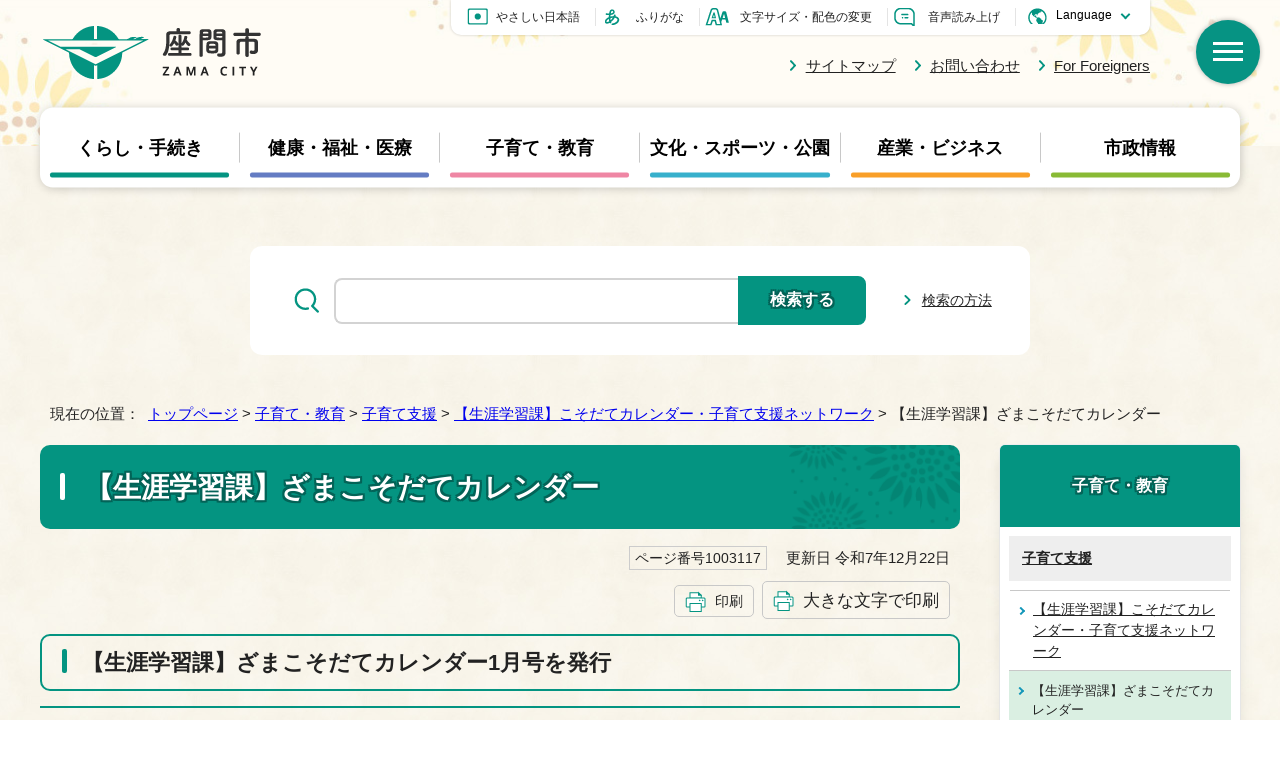

--- FILE ---
content_type: text/html
request_url: https://www.city.zama.kanagawa.jp/kosodate/shien/network/1003117.html
body_size: 12262
content:
<!DOCTYPE html>
<html lang="ja">
<head prefix="og: http://ogp.me/ns# fb: http://ogp.me/ns/fb# article: http://ogp.me/ns/article#">
<meta charset="UTF-8">
<!-- Google tag (gtag.js) -->
<script async src="https://www.googletagmanager.com/gtag/js?id=G-1VSYDL3H73"></script>
<script>
window.dataLayer = window.dataLayer || [];
function gtag(){dataLayer.push(arguments);}
gtag('js', new Date());

gtag('config', 'G-1VSYDL3H73');
</script>
<meta name="viewport" content="width=device-width,initial-scale=1.0,minimum-scale=1.0,maximum-scale=2.0,user-scalable=yes,viewport-fit=cover">
<title>【生涯学習課】ざまこそだてカレンダー｜座間市ホームページ</title>
<meta name="keywords" content="座間市ホームページ,座間市,zama">
<meta name="google-site-verification" content="fe2w4m_MSU9aH1QLR13gsq7uUbHkDD0Ylc5L0YrfELg">
<meta name="meta-pankuzu" content="トップページ→子育て・教育→子育て支援→【生涯学習課】こそだてカレンダー・子育て支援ネットワーク→">
<meta name="modified_date" content="2025年12月22日">
<!--[if lt IE 9]>
<script src="../../../_template_/_site_/_default_/_res/js/html5shiv-printshiv.min.js"></script>
<![endif]-->
<meta property="og:title" content="【生涯学習課】ざまこそだてカレンダー｜座間市ホームページ">
<meta property="og:type" content="article">
<meta property="og:description" content="座間市ホームページ">
<meta property="og:url" content="https://www.city.zama.kanagawa.jp/kosodate/shien/network/1003117.html">
<meta name="twitter:card" content="summary">
<meta property="og:image" content="https://www.city.zama.kanagawa.jp/_template_/_site_/_default_/_res/images/sns/ogimage.png">
<meta property="og:site_name" content="座間市ホームページ">
<meta property="og:locale" content="ja_JP">
<script type="text/javascript" src="//d.rcmd.jp/zama-city/item/recommend.js" charset="UTF-8"></script>
<script src="../../../_template_/_site_/_default_/_res/js/jquery-3.5.1.min.js"></script>
<script>
//<!--
var FI = {};
FI.jQuery = jQuery.noConflict(true);
FI.smpcss = "../../../_template_/_site_/_default_/_res/design/default_smp.css?z";
FI.smpcss2 = "../../../_template_/_site_/_default_/_res/dummy.css";
FI.ads_banner_analytics = true;
FI.open_data_analytics = true;
FI.open_new_window = true;
//-->
</script>
<script src="../../../_template_/_site_/_default_/_res/js/smp.js?z"></script>
<script src="../../../_template_/_site_/_default_/_res/js/common.js" defer></script>
<script src="../../../_template_/_site_/_default_/_res/js/pagetop_fade.js" defer></script>
<script src="../../../_template_/_site_/_default_/_res/js/over.js" async></script>
<script src="../../../_template_/_site_/_default_/_res/js/articleall.js" defer></script>
<script src="../../../_template_/_site_/_default_/_res/js/dropdown_menu.js" defer></script>
<script src="../../../_template_/_site_/_default_/_res/js/fm_util.js" async></script>
<script type="text/javascript">
//<!--
FI.bousai_info_data = {};
bousai_info = function(json) {
FI.bousai_info_data = json;
}
//-->
</script>
<script src=""></script>
<link id="cmncss" href="../../../_template_/_site_/_default_/_res/design/default.css?z" rel="stylesheet" type="text/css" class="pconly">
<link id="printcss" href="../../../_template_/_site_/_default_/_res/print_dummy.css" rel="stylesheet" type="text/css" class="pconly">
<link id="bgcss" href="../../../_template_/_site_/_default_/_res/dummy.css" rel="stylesheet" type="text/css" class="pconly">
<script>
//<!--
var bgcss1 = "../../../_template_/_site_/_default_/_res/a.css";
var bgcss2 = "../../../_template_/_site_/_default_/_res/b.css";
var bgcss3 = "../../../_template_/_site_/_default_/_res/c.css";
var bgcss4 = "../../../_template_/_site_/_default_/_res/dummy.css";
// -->
</script>
<script src="https://zama.ficsc.info/zama/pages/template/include/js/jquery.min.js"></script>
<script src="https://zama.ficsc.info/zama/pages/template/include/js/jquery_suggest.js"></script>
<script>
//<!--
var qzcjQuery = jQuery.noConflict(true);
//-->
</script>
<link href="https://zama.ficsc.info/zama/pages/template/include/css/suggest.css" rel="stylesheet" type="text/css">
<script>
//<!--
qzcjQuery(
function(){
qzcjQuery("#key").suggest(
"https://zama.ficsc.info/zama/js/suggest.htm",
{
delay:400,
minchars:1,
top:-1,
left:0,
width_adjust:-2,
autowidth: true,
datatype: "jsonp",
metachars:" +^!() \u3000,\""
}
);
}
);
//-->
</script>
<script src="https://tsutaeru.cloud/assets/snippet/js/tsutaeru.js?api_key=b5896d0c-4bdb-41bb-b88d-c990896c4620"></script>
<link rel="apple-touch-icon-precomposed" href="../../../_template_/_site_/_default_/_res/images/apple-touch-icon-precomposed.png">
<link rel="shortcut icon" href="../../../_template_/_site_/_default_/_res/favicon.ico" type="image/vnd.microsoft.icon">
<link rel="icon" href="../../../_template_/_site_/_default_/_res/favicon.ico" type="image/vnd.microsoft.icon">
</head>
<body>
<noscript>
<p class="scriptmessage">当ホームページではjavascriptを使用しています。 javascriptの使用を有効にしなければ、一部の機能が正確に動作しない恐れがあります。お手数ですがjavascriptの使用を有効にしてください。</p>
</noscript>
<div id="wrapbg">
<div id="wrap">
<header id="headerbg" class="clearfix" role="banner">
<div id="blockskip" class="pconly"><a href="#HONBUN">エンターキーを押すと、ナビゲーション部分をスキップし本文へ移動します。</a></div>
<div id="header" class="clearfix">
<div id="tlogo" class="clearfix">
<p><a href="https://www.city.zama.kanagawa.jp/"><img src="../../../_template_/_site_/_default_/_res/design/images/header/tlogo.png" alt="座間市ホームページトップページ" width="224" height="58"></a></p>
</div>
<div id="util">
<div id="util1">
<ul>
<li class="yasashi"><a href="https://tsutaeru.cloud/easy.php?uri=https://www.city.zama.kanagawa.jp/kosodate/shien/network/1003117.html">やさしい日本語</a></li>
<li id="tsutaeru-button-ruby" class="furigana"><a href="https://tsutaeru.cloud/ruby.php?uri=https://www.city.zama.kanagawa.jp/kosodate/shien/network/1003117.html">ふりがな</a></li>
<li id="tsutaeru-button-rubyreset" class="furigana"><a href="https://www.city.zama.kanagawa.jp/kosodate/shien/network/1003117.html">ふりがなを消す</a></li>
<li class="fontsize pconly"><a href="../../../about/site/usability.html">文字サイズ・配色の変更</a></li>
<li class="read"><a href="javascript:void(0);" id="readbtn">音声読み上げ</a>
<div id="onsei" style="display:none">
<script type="text/javascript">_tsutaeru.speech.button()</script>
</div>
</li>
<li class="lang" lang="en">
<div class="selectlang">
<form>
<select name="lang" onchange="location.href=value;" title="言語選択">
<option value="#">Language</option>
<option value="https://translate.google.com/translate?hl=en&sl=ja&tl=en&u=https://www.city.zama.kanagawa.jp/kosodate/shien/network/1003117.html" lang="en">English</option>
<option value="https://translate.google.com/translate?hl=zh-CN&sl=ja&tl=zh-CN&u=https://www.city.zama.kanagawa.jp/kosodate/shien/network/1003117.html" lang="zh-CN">&#20013;&#25991;&#65288;&#31616;&#20307;&#65289;</option>
<option value="https://translate.google.com/translate?hl=zh-TW&sl=ja&tl=zh-TW&u=https://www.city.zama.kanagawa.jp/kosodate/shien/network/1003117.html" lang="zh-TW">中文（繁体）</option>
<option value="https://translate.google.com/translate?hl=ko&sl=ja&tl=ko&u=https://www.city.zama.kanagawa.jp/kosodate/shien/network/1003117.html" lang="ko">&#53076;&#47532;&#50616;</option>
<option value="https://translate.google.com/translate?hl=vi&sl=ja&tl=vi&u=https://www.city.zama.kanagawa.jp/kosodate/shien/network/1003117.html" lang="vi">&#84;&#105;&#7871;&#110;&#103;&#32;&#86;&#105;&#7879;&#116;</option>
<option value="https://translate.google.com/translate?hl=es&sl=ja&tl=es&u=https://www.city.zama.kanagawa.jp/kosodate/shien/network/1003117.html" lang="es">&#69;&#115;&#112;&#97;&#241;&#111;&#108;</option>
<option value="https://translate.google.com/translate?hl=pt&sl=ja&tl=pt&u=https://www.city.zama.kanagawa.jp/kosodate/shien/network/1003117.html" lang="pt">&#80;&#111;&#114;&#116;&#117;&#103;&#117;&#234;&#115;ês</option>
<option value="https://translate.google.com/translate?hl=tl&sl=ja&tl=tl&u=https://www.city.zama.kanagawa.jp/kosodate/shien/network/1003117.html" lang="tl">Tagalog</option>
</select>
</form>
<!-- ▲▲▲ END selectlang ▲▲▲ --></div>
</li>
</ul>
</div>
<div id="util2">
<ul>
<li><a href="../../../sitemap.html">サイトマップ</a></li>
<li><a href="../../../about/1007659.html">お問い合わせ</a></li>
<li lang="en"><a href="../../../forforeigners/index.html">For Foreigners</a></li>
</ul>
</div>
</div>
<div id="dropdownmenu">
<div id="smpmenup1bg" class="smpmenup">
<div id="smpmenup1" class="bmenu">
<button class="hnmenu" aria-expanded="false" aria-controls="smpmenup1menu"><span>検索</span></button>
<div id="smpmenup1menu" class="openmenu" aria-hidden="true">
<div class="purpose">
<h2><span>緊急・防災情報</span></h2>
<ul class="flex1">
<li class="imglink"><a href="/kurashi/bousai/index.html"><img src="/_res/projects/default_project/_page_/001/000/001/bosai/kinkyu01.png" alt="" width="60" height="52"><span>災害関連情報</span></a></li><li class="imglink"><a href="/kurashi/bousai/guide/1001665.html"><img src="/_res/projects/default_project/_page_/001/000/001/bosai/kinkyu02.png" alt="" width="60" height="52"><span>防災ハザードマップ</span></a></li><li class="imglink"><a href="/kurashi/bousai/hinanjo/1001651.html"><img src="/_res/projects/default_project/_page_/001/000/001/bosai/kinkyu03.png" alt="" width="60" height="52"><span>避難所一覧</span></a></li><li class="imglink"><a href="/kurashi/kyukyu/index.html"><img src="/_res/projects/default_project/_page_/001/000/001/bosai/kinkyu04.png" alt="" width="60" height="52"><span>消防・救急・診療</span></a></li>
</ul>
</div>
<div class="useful">
<h2><span>情報を探す</span></h2>
<div class="inbox">
<h3>ライフシーンから探す</h3><ul class="flex2"><li class="imglink"><a href="/konnatoki/1006462.html"><img src="/_res/projects/default_project/_page_/001/000/001/life/kurashi01.png" alt="" width="70" height="60"><span>妊娠・出産</span></a></li><li class="imglink"><a href="/konnatoki/1006463.html"><img src="/_res/projects/default_project/_page_/001/000/001/life/kurashi02_3.png" alt="" width="70" height="60"><span>子育て・教育</span></a></li><li class="imglink"><a href="/konnatoki/1006464.html"><img src="/_res/projects/default_project/_page_/001/000/001/life/kurashi03.png" alt="" width="70" height="60"><span>就職・退職</span></a></li><li class="imglink"><a href="/konnatoki/1006465.html"><img src="/_res/projects/default_project/_page_/001/000/001/life/kurashi04.png" alt="" width="70" height="60"><span>結婚・離婚</span></a></li><li class="imglink"><a href="/konnatoki/1006466.html"><img src="/_res/projects/default_project/_page_/001/000/001/life/kurashi05.png" alt="" width="70" height="60"><span>引越・住まい</span></a></li><li class="imglink"><a href="/konnatoki/1006467.html"><img src="/_res/projects/default_project/_page_/001/000/001/life/kurashi06.png" alt="" width="70" height="60"><span>税金</span></a></li><li class="imglink"><a href="/konnatoki/1006468.html"><img src="/_res/projects/default_project/_page_/001/000/001/life/kurashi07.png" alt="" width="70" height="60"><span>ごみ・リサイクル</span></a></li><li class="imglink"><a href="/konnatoki/1006469.html"><img src="/_res/projects/default_project/_page_/001/000/001/life/kurashi08.png" alt="" width="70" height="60"><span>おくやみ</span></a></li><li class="imglink"><a href="/konnatoki/1006470.html"><img src="/_res/projects/default_project/_page_/001/000/001/life/kurashi09.png" alt="" width="70" height="60"><span>各種相談</span></a></li></ul>
</div>
<div class="inbox">
<h3>便利なサービス</h3><ul class="flex2"><li class="imglink"><a href="/kurashi/koutsu/bus/1002529.html"><img src="/_res/projects/default_project/_page_/001/000/001/benri/benri01.png" alt="" width="70" height="60"><span>コミュニティバス</span></a></li><li class="imglink"><a href="/concierge/index.html"><img src="/_res/projects/default_project/_page_/001/000/001/benri/benri02.png" alt="" width="70" height="60"><span>手続きコンシェルジュ</span></a></li><li class="imglink"><a href="/shisetsu/index.html"><img src="/_res/projects/default_project/_page_/001/000/001/benri/benri03.png" alt="" width="70" height="60"><span>公共施設等一覧</span></a></li><li class="imglink"><a href="/shisei/joho/security/1005710.html"><img src="/_res/projects/default_project/_page_/001/000/001/benri/benri04.png" alt="" width="70" height="60"><span>電子申請</span></a></li><li class="imglink"><a href="/event_calendar.html"><img src="/_res/projects/default_project/_page_/001/000/001/benri/benri05.png" alt="" width="70" height="60"><span>イベントカレンダー</span></a></li><li class="imglink"><a href="/bunkasports/sports/yoyaku/index.html"><img src="/_res/projects/default_project/_page_/001/000/001/benri/benri06.png" alt="" width="70" height="60"><span>スポーツ施設予約</span></a></li><li class="imglink"><a href="https://www.library.zama.kanagawa.jp/opw/OPW/OPWSRCH2.CSP?DB=LIB&MODE=1" target="_blank"><img src="/_res/projects/default_project/_page_/001/000/001/benri/benri07-2.png" alt="" width="70" height="60"><span>図書館蔵書検索・予約<img src="/_template_/_site_/_default_/_res/images/parts/newwin2.gif" alt="外部リンク・新しいウィンドウで開きます" width="12" height="11" class="external"></span></a></li><li class="imglink"><a href="/opendata/index.html"><img src="/_res/projects/default_project/_page_/001/000/001/benri/benri08.png" alt="" width="70" height="60"><span>オープンデータ</span></a></li><li class="imglink"><a href="/kurashi/koseki/madoguchi/1001830.html"><img src="/_res/projects/default_project/_page_/001/000/001/benri/benri09.png" alt="" width="70" height="60"><span>戸籍住民課窓口混雑予想</span></a></li></ul>
</div>
</div>
<button class="hnclose">閉じる</button>
</div>
</div>
</div>
</div>
<hr class="hide">
<nav id="gnavibg" role="navigation" aria-label="メインメニュー">
<div id="gnavi">
<ul id="topscate" class="clearfix">
<li class="scate scate1">
<button class="tismenu pconly" aria-expanded="false" aria-controls="list1">くらし・手続き</button>
<div id="list1" class="navi" aria-hidden="true">
<div class="gnavilower clearfix">
<p class="gnavidetail"><a href="../../../kurashi/index.html">くらし・手続き<span class="pconly">トップ</span></a></p>
<button class="gnaviclose pconly">閉じる</button>
<!-- ▲▲▲ END gnavilower ▲▲▲ --></div>
<ul class="clearfix pconly">
<li><a href="/kurashi/bousai/index.html">防災</a></li>
<li><a href="/kurashi/kyukyu/index.html">消防・救急</a></li>
<li><a href="/kurashi/koseki/index.html">戸籍・届出</a></li>
<li><a href="/kurashi/zei/index.html">市税</a></li>
<li><a href="/kurashi/nenkin/index.html">年金・保険</a></li>
<li><a href="/kurashi/gomi/index.html">資源物・ごみ</a></li>
<li><a href="/kurashi/soudan/index.html">相談・消費生活</a></li>
<li><a href="/kurashi/kankyo/index.html">生活環境・公害</a></li>
<li><a href="/kurashi/suidou/index.html">上水道・下水道</a></li>
<li><a href="/kurashi/doubutsu/index.html">動物保護・鳥獣虫害</a></li>
<li><a href="/kurashi/sumai/index.html">住まい・市営住宅</a></li>
<li><a href="/kurashi/koutsu/index.html">交通・防犯</a></li>
<li><a href="/kurashi/jichi/index.html">市民活動(自治会・サポートセンターなど)</a></li>
</ul>
<!-- ▲▲▲ END navi ▲▲▲ --></div>
<!-- ▲▲▲ END scate ▲▲▲ --></li>
<li class="scate scate2">
<button class="tismenu pconly" aria-expanded="false" aria-controls="list2">健康・福祉・医療</button>
<div id="list2" class="navi" aria-hidden="true">
<div class="gnavilower clearfix">
<p class="gnavidetail"><a href="../../../fukushi/index.html">健康・福祉・医療<span class="pconly">トップ</span></a></p>
<button class="gnaviclose pconly">閉じる</button>
<!-- ▲▲▲ END gnavilower ▲▲▲ --></div>
<ul class="clearfix pconly">
<li><a href="/fukushi/1008515/index.html">非課税世帯等給付金及び定額減税捕捉給付金（調整給付）</a></li>
<li><a href="/fukushi/covid19/index.html">新型コロナウイルス感染症</a></li>
<li><a href="/fukushi/iryo/index.html">医療</a></li>
<li><a href="/fukushi/kenko/index.html">健康診査・健康づくり</a></li>
<li><a href="/fukushi/seikatsu/index.html">生活に困ったら</a></li>
<li><a href="/fukushi/shakaifukushi/index.html">社会福祉</a></li>
<li><a href="/fukushi/koureisha/index.html">高齢者福祉</a></li>
<li><a href="/fukushi/service/index.html">地域密着型サービス</a></li>
<li><a href="/fukushi/shogai/index.html">障がい者福祉</a></li>
<li><a href="/fukushi/kaigo/index.html">介護保険</a></li>
</ul>
<!-- ▲▲▲ END navi ▲▲▲ --></div>
<!-- ▲▲▲ END scate ▲▲▲ --></li>
<li class="scate scate3">
<button class="tismenu pconly" aria-expanded="false" aria-controls="list3">子育て・教育</button>
<div id="list3" class="navi" aria-hidden="true">
<div class="gnavilower clearfix">
<p class="gnavidetail"><a href="../../../kosodate/index.html">子育て・教育<span class="pconly">トップ</span></a></p>
<button class="gnaviclose pconly">閉じる</button>
<!-- ▲▲▲ END gnavilower ▲▲▲ --></div>
<ul class="clearfix pconly">
<li><a href="/kosodate/ninshin/index.html">妊娠・出産</a></li>
<li><a href="/kosodate/1007648/index.html">健診・予防接種</a></li>
<li><a href="/kosodate/shien/index.html">子育て支援</a></li>
<li><a href="/kosodate/hoiku/index.html">保育園・幼稚園・児童ホーム</a></li>
<li><a href="/kosodate/seishonen/index.html">教育・青少年</a></li>
</ul>
<!-- ▲▲▲ END navi ▲▲▲ --></div>
<!-- ▲▲▲ END scate ▲▲▲ --></li>
<li class="scate scate4">
<button class="tismenu pconly" aria-expanded="false" aria-controls="list4">文化・スポーツ・公園</button>
<div id="list4" class="navi" aria-hidden="true">
<div class="gnavilower clearfix">
<p class="gnavidetail"><a href="../../../bunkasports/index.html">文化・スポーツ・公園<span class="pconly">トップ</span></a></p>
<button class="gnaviclose pconly">閉じる</button>
<!-- ▲▲▲ END gnavilower ▲▲▲ --></div>
<ul class="clearfix pconly">
<li><a href="/bunkasports/bunka/index.html">文化</a></li>
<li><a href="/bunkasports/sports/index.html">スポーツ・レクリエーション</a></li>
<li><a href="/bunkasports/gakushu/index.html">生涯学習</a></li>
<li><a href="/bunkasports/bunkazai/index.html">文化財</a></li>
<li><a href="/bunkasports/toshokan/index.html">図書館</a></li>
<li><a href="/bunkasports/kouen/index.html">公園</a></li>
</ul>
<!-- ▲▲▲ END navi ▲▲▲ --></div>
<!-- ▲▲▲ END scate ▲▲▲ --></li>
<li class="scate scate5">
<button class="tismenu pconly" aria-expanded="false" aria-controls="list5">産業・ビジネス</button>
<div id="list5" class="navi" aria-hidden="true">
<div class="gnavilower clearfix">
<p class="gnavidetail"><a href="../../../sangyo/index.html">産業・ビジネス<span class="pconly">トップ</span></a></p>
<button class="gnaviclose pconly">閉じる</button>
<!-- ▲▲▲ END gnavilower ▲▲▲ --></div>
<ul class="clearfix pconly">
<li><a href="/sangyo/keiyaku/index.html">契約・入札</a></li>
<li><a href="/sangyo/1010089/index.html">会計</a></li>
<li><a href="/sangyo/youchi/index.html">用地・企業立地・特区</a></li>
<li><a href="/sangyo/sougyou/index.html">創業・商業</a></li>
<li><a href="/sangyo/chusho/index.html">中小企業事業主の方へ</a></li>
<li><a href="/sangyo/koyou/index.html">雇用・勤労者支援</a></li>
<li><a href="/sangyo/nougyou/index.html">農業</a></li>
<li><a href="/sangyo/koukoku/index.html">座間市有料広告</a></li>
</ul>
<!-- ▲▲▲ END navi ▲▲▲ --></div>
<!-- ▲▲▲ END scate ▲▲▲ --></li>
<li class="scate scate6">
<button class="tismenu pconly" aria-expanded="false" aria-controls="list6">市政情報</button>
<div id="list6" class="navi" aria-hidden="true">
<div class="gnavilower clearfix">
<p class="gnavidetail"><a href="../../../shisei/index.html">市政情報<span class="pconly">トップ</span></a></p>
<button class="gnaviclose pconly">閉じる</button>
<!-- ▲▲▲ END gnavilower ▲▲▲ --></div>
<ul class="clearfix pconly">
<li><a href="/shisei/mayor/index.html">市長のページ</a></li>
<li><a href="/shigikai/index.html">座間市議会</a></li>
<li><a href="/shisei/shiyakusho/index.html">市役所案内</a></li>
<li><a href="/shisei/1011627/index.html">施政方針</a></li>
<li><a href="/shisei/kishakaiken/index.html">記者会見・プレスリリース</a></li>
<li><a href="/shisei/sougoukeikaku/index.html">総合計画</a></li>
<li><a href="/shisei/seisaku/index.html">政策</a></li>
<li><a href="/shisei/1007669/index.html">条例・規則</a></li>
<li><a href="/shisei/kichi/index.html">基地政策</a></li>
<li><a href="/shisei/keikaku/index.html">市の計画</a></li>
<li><a href="/shisei/zaisei/index.html">予算・決算・財政</a></li>
<li><a href="/shisei/kaikaku/index.html">行政改革・指定管理者制度</a></li>
<li><a href="/shisei/machi/index.html">まちづくり</a></li>
<li><a href="/shisei/shingikai/index.html">審議会など</a></li>
<li><a href="/shisei/kyodo/index.html">市民参加・協働</a></li>
<li><a href="/shisei/publiccomment/index.html">意見公募手続(パブリックコメント)</a></li>
<li><a href="/shisei/jinken/index.html">人権・男女共同参画</a></li>
<li><a href="/shisei/kansa/index.html">監査</a></li>
<li><a href="/shisei/jinji/index.html">人事・採用</a></li>
<li><a href="/shisei/kouryu/index.html">交流事業</a></li>
<li><a href="/shisei/koho/index.html">広報・情報発信</a></li>
<li><a href="/shisei/photonews/index.html">写真ニュース(地域の情報)</a></li>
<li><a href="/shisei/joho/index.html">情報化・個人情報保護</a></li>
<li><a href="/shisei/senkyo/index.html">選挙</a></li>
<li><a href="/opendata/index.html">オープンデータ</a></li>
<li><a href="/shisei/1012764/index.html">市表彰</a></li>
</ul>
<!-- ▲▲▲ END navi ▲▲▲ --></div>
<!-- ▲▲▲ END scate ▲▲▲ --></li>
</ul>
</div>
</nav>
<!-- ▲▲▲ END header ▲▲▲ --></div>
<!-- ▲▲▲ END headerbg ▲▲▲ --></header>
<aside id="sitesearchwrap">
<div id="sitesearchbg">
<div id="sitesearch">
<div id="formwrap">
<form action="https://zama.ficsc.info/zama/search.htm" id="search" method="get" name="search" role="search"><label for="key"><img alt="サイト内検索" height="25" src="../../../_template_/_site_/_default_/_res/design/images/top/icon_search.png" width="25" /></label><input autocomplete="off" id="key" name="key" size="20" title="サイト内検索" type="text" value="" /><input class="submit" name="検索する" type="submit" value="検索する" /></form>
<p class="howto"><a href="../../../about/site/keysearch.html">検索の方法</a></p>
<!-- ▲▲▲ END formwrap ▲▲▲ --></div>
<!-- ▲▲▲ END sitesearch ▲▲▲ --></div>
<!-- ▲▲▲ END sitesearchbg ▲▲▲ --></div>
<!-- ▲▲▲ END sitesearchwrap ▲▲▲ --></aside>
<hr class="hide">
<nav id="tpath" role="navigation" aria-label="現在の位置">
<p>現在の位置：&nbsp;
<a href="https://www.city.zama.kanagawa.jp/">トップページ</a> &gt;
<a href="../../../kosodate/index.html">子育て・教育</a> &gt;
<a href="../../../kosodate/shien/index.html">子育て支援</a> &gt;
<a href="../../../kosodate/shien/network/index.html">【生涯学習課】こそだてカレンダー・子育て支援ネットワーク</a> &gt;
【生涯学習課】ざまこそだてカレンダー
</p>
</nav>
<hr class="hide">
<div id="pagebody" class="clearfix lnaviright">
<p class="skip"><a id="HONBUN">ここから本文です。</a></p>
<main id="page" role="main">
<article id="content">
<div id="voice">
<h1>【生涯学習課】ざまこそだてカレンダー</h1>
<div class="box">
<p class="update">
<span class="idnumber">ページ番号1003117</span>　
更新日
令和7年12月22日
</p>
<p class="printbtn pconly"><span class="print pconly"><a href="javascript:void(0);" onclick="print(); return false;">印刷</a></span><span class="printl"><a href="javascript:void(0);" onclick="printData(); return false;">大きな文字で印刷</a></span></p>
<!-- ▲▲▲ END box ▲▲▲ --></div>
<h2>【生涯学習課】ざまこそだてカレンダー1月号を発行</h2>
<h3>最新号</h3><ul class="objectlink"><li class="pdf">
<a href="../../../_res/projects/default_project/_page_/001/003/117/cal.pdf" target="_blank">1月号 （PDF 550.9 KB）<img src="../../../_template_/_site_/_default_/_res/images/parts/newwin1.gif" alt="新しいウィンドウで開きます" width="12" height="11" class="external"></a>
</li></ul><p><strong class="red">掲載情報は変更する場合があります。</strong></p>
<p>ペーパーレス化の一環として、令和7年度4月号から電子版のみの発行となりました。<br>
<strong class="red"><span style="color: rgb(51, 51, 51); font-weight: normal;">過去2か月分のカレンダーはバックナンバーをご覧ください。</span></strong></p><h3>【生涯学習課】ざまこそだてカレンダーとは</h3>
<p>乳幼児をもつ家族が参加できる催しや講座の情報を掲載したカレンダーです。<br>
座間市子育て支援ネットワークや関係各課の協力の下、毎月作成しています。</p><h2>市公民館、北・東地区文化センターの催し</h2>
<p>市の公民館で毎月開催している乳幼児から小学生向けの催しをまとめて紹介します。<br>
<strong class="red">各施設の開館状況およびイベントは変更となる場合があります。</strong></p><h3>公民館　連絡先：046-255-3131</h3>
<dl>
<dt>
<p>ちいさなちいさな</p>
<p>おはなし会</p>
</dt><dd>
<p>日時：毎週水曜日、11時～11時30分</p>
<p>対象：乳児～未就園児とその保護者</p>
</dd>
<dt>こどもおはなし会</dt><dd>
<p>日時：毎月第3水曜日、15時30分～16時</p>
<p>対象：幼児～小学生とその保護者</p>
</dd>
<dt>わらべうた</dt><dd>
<p>日時：毎月第3水曜日、10時30分～11時</p>
<p>対象：乳児～未就園児とその保護者</p>
</dd>
<dt>
<p>子育てサロン</p>
<p>ばぶちゃん＆ちょろちゃんROOM</p>
</dt><dd>
<p>日時：毎月第1・3金曜日、10時～12時</p>
<p>対象：乳児～未就園児とその保護者</p>
</dd>
<dt>
<p>子育てサロン</p>
<p>ばぶちゃんROOM</p>
</dt><dd>
<p>日時：毎月第2金曜日、10時～12時</p>
<p>対象：乳児～未就園児とその保護者</p>
</dd>
<dt>
<p>子育てサロン</p>
<p>ツインズROOM</p>
</dt><dd>
<p>日時：毎月第2金曜日、10時～12時</p>
<p>対象：双子・三つ子とその保護者</p>
</dd>
<dt>
<p>おもちゃ病院</p>
</dt><dd>
<p>日時：偶数月の第3土曜日10時～12時（受付は11時30分まで）</p>
<p>対象：小学生以下（保護者同伴）</p>
<p>定員：10組（開催日の2日前までに電話予約。申込順）</p>
<p>費用：無料（一部の部品代は実費負担）</p>
診察は1人につき2個まで持ち込み可能</dd>
</dl><ul class="objectlink"><li>
<a href="../../../shisetsu/kyoiku/kouminkan/1003910.html">座間市公民館</a>
</li></ul><h3>北地区文化センター　連絡先：042-747-3361</h3>
<p>令和7年12月中は窓口業務のみ行っています。<br>
図書館とロビーの利用は令和7年12月16日（火曜日）から、貸館は令和8年1月4日（日曜日）から再開予定です。</p><ul class="objectlink"><li>
<a href="../../../shisetsu/kyoiku/kouminkan/1003916.html">北地区文化センター（令和7年12月2日から再開）</a>
</li>
<li>
<a href="../../../shisetsu/kyoiku/kouminkan/1003917.html">北地区文化センター　図書室利用案内（令和7年12月16日から再開）</a>
</li></ul><h3>東地区文化センター　連絡先：046-253-0781</h3>
<dl>
<dt>子どもおはなし会</dt><dd>
<p>日時：毎月第1・3水曜日、11時～11時30分</p>
<p>対象：乳幼児とその保護者</p>
</dd>
<dt>
<p>子育てサロン</p>
<p>ひがしのだんだんリビング</p>
</dt><dd>
<p>日時：火曜日（月1回）、10時～12時</p>
<p>対象：妊娠・子育て中の保護者</p>
</dd>
<dt>
<p>わいがやエクスチェンジ</p>
</dt><dd>
<p>日時：毎月第3水曜日、10時30分～11時45分</p>
<p>対象：物々交換したい親子</p>
</dd>
<dt>おもちゃ病院</dt><dd>
<p>日時：奇数月の第4土曜日、10時～12時（受付は11時30分まで）</p>
<p>対象：小学生以下（保護者同伴）</p>
<p>費用：無料（一部の部品代は実費負担）</p>
</dd>
</dl><ul class="objectlink"><li>
<a href="../../../shisetsu/kyoiku/kouminkan/1011751.html">東地区文化センター（施設）</a>
</li></ul><h2>バックナンバー</h2><ul class="objectlink"><li class="pdf">
<a href="../../../_res/projects/default_project/_page_/001/003/117/calender12_2025.pdf" target="_blank">12月号 （PDF 665.9 KB）<img src="../../../_template_/_site_/_default_/_res/images/parts/newwin1.gif" alt="新しいウィンドウで開きます" width="12" height="11" class="external"></a>
</li><li class="pdf">
<a href="../../../_res/projects/default_project/_page_/001/003/117/calender11v2_2025.pdf" target="_blank">11月号 （PDF 640.5 KB）<img src="../../../_template_/_site_/_default_/_res/images/parts/newwin1.gif" alt="新しいウィンドウで開きます" width="12" height="11" class="external"></a>
</li>
</ul>
<div class="articleall">
<h2 class="kanren minus">関連情報</h2>
<ul class="objectlink">
<li>
<a href="../../../kosodate/shien/network/1003119.html">座間市子育て支援ネットワーク参加団体</a>
</li>
</ul>
</div>
<div class="plugin pconly">
<p>PDFファイルをご覧いただくには、「Adobe&nbsp;Acrobat&nbsp;Reader」が必要です。お持ちでない方は<a href="http://get.adobe.com/jp/reader/" target="_blank">アドビ株式会社のサイト（新しいウィンドウ）</a>からダウンロード（無料）してください。</p>
</div>
<div id="reference">
<h2><span>このページに関する</span>お問い合わせ</h2>
<p><span class="department"><span class="division">生涯学習課 生涯学習係</span></span><br>〒252-8566　座間市緑ケ丘一丁目1番1号<br>電話番号：046-252-8472　ファクス番号：046-252-4311<br><a class="mail" href="https://www.city.zama.kanagawa.jp/cgi-bin/contacts/G1135010">お問い合わせは専用フォームをご利用ください。</a></p>
</div>
</div>
</article>
</main>
<hr class="hide">
<nav id="lnavi" role="navigation" aria-labelledby="localnav">
<div id="menubg">
<div id="menu" class="articleall">
<h2 id="localnav" class="plus"><a href="../../../kosodate/index.html">子育て・教育</a></h2>
<h3><a href="../../../kosodate/shien/index.html">子育て支援</a></h3>
<h4><a href="../../../kosodate/shien/network/index.html">【生涯学習課】こそだてカレンダー・子育て支援ネットワーク</a></h4>
<ul class="lmenu">
<li class="choice" aria-current="page">【生涯学習課】ざまこそだてカレンダー</li>
<li><a href="../../../kosodate/shien/network/1003118.html">【生涯学習課】ざまこそだてカレンダー編集委員（ざまとーくの会）募集</a></li>
<li><a href="../../../kosodate/shien/network/1003119.html">座間市子育て支援ネットワーク参加団体</a></li>
</ul>
</div>
</div>
<div class="bannertxt">
<ul>
<li><a href="../../../shisei/shiyakusho/1007957/index.html">市の組織・窓口案内</a></li>
</ul>
<!-- ▲▲▲ END bannertxt ▲▲▲ --></div>
</nav>
</div>
<hr class="hide">
<script type="text/javascript">
try{
_rcmdjp._displayRecommend({
type: 'pv',
code: '1003117',
template: 'recommend'
});
} catch(err) {}
</script>
<aside id="guidebg" role="complementary">
<div id="guide">
<p class="pagetop"><a href="#wrap"><img src="../../../_template_/_site_/_default_/_res/design/images/page/mark_pagetop.png" alt="このページの先頭へ戻る" width="64" height="65"></a></p>
<ul>
<li><a href="javascript:history.back();" class="pageback">前のページへ戻る</a></li>
<li><a href="https://www.city.zama.kanagawa.jp/" class="pagehome">トップページへ戻る</a></li>
</ul>
</div>
</aside>
<nav id="jssmpbtmnavi" class="smponly">
<ul>
<li id="jssmpbtmnavi01"></li>
<li id="jssmpbtmnavi02"><a href="../../../event_calendar.html"><span>イベント</span></a></li>
<li id="jssmpbtmnavi03"></li>
</ul>
</nav>
<hr class="hide">
<footer role="contentinfo">
<div id="footernavi" class="clearfix">
<ul>
<li><a href="../../../about/index.html">ホームページについて</a></li>
<li><a href="../../../about/1007657.html">著作権・免責事項</a></li>
<li><a href="">個人情報の取り扱い</a></li>
<li><a href="../../../about/accessibility/index.html">ウェブアクセシビリティ</a></li>
</ul>
</div>
<hr class="hide">
<div id="footerbg" class="clearfix">
<div id="footer" class="clearfix">
<h2><img src="../../../_template_/_site_/_default_/_res/design/images/footer/logo.png" alt="座間市" width="224" height="58"></h2>
<div id="add" class="clearfix">
<address>
〒252-8566　神奈川県座間市緑ケ丘一丁目1番1号<br>
電話番号：046-255-1111(代表)　／　ファクス番号：046-255-3550<br>法人番号：3000020142166
</address>
<p>
開庁時間：月曜日～金曜日　午前8時30分～午後5時15分（祝日・休日、12月29日～1月3日を除く）<br>
<span>※第2・第4土曜日の午前中は市役所本庁舎で一部業務を行っています。</span>
</p>
<!-- ▲▲▲ END add ▲▲▲ --></div>
<div id="addlink">
<ul>
<li><a href="../../../shisei/shiyakusho/floor/1003698.html">フロアガイド</a></li>
<li><a href="../../../shisei/shiyakusho/access/1003711.html">市役所までのアクセス</a></li>
</ul>
<!-- ▲▲▲ END addlink ▲▲▲ --></div>
<p><img src="../../../_template_/_site_/_default_/_res/design/images/footer/character_2.png" alt="イラスト：ざまりんとミツバチ" width="200" height="220"></p>
</div>
<div id="copy">
<p lang="en">Copyright &copy; Zama City All rights Reserved.</p>
</div>
</div>
</footer>
<img src="https://zama.ficsc.info/zama/log.gif" alt="" width="1" height="1" class="log" referrerpolicy="no-referrer-when-downgrade">
</div>
</div>
<!-- xmldata for linkcheck start
<linkdata>
<pageid>1003117</pageid>
<pagetitle>【生涯学習課】ざまこそだてカレンダー</pagetitle>
<pageurl>https://www.city.zama.kanagawa.jp/kosodate/shien/network/1003117.html</pageurl>
<device>p</device>
<groupid>G1135010</groupid>
<groupname>G11350　生涯学習課 生涯学習係</groupname>
<linktitle></linktitle>
<linkurl></linkurl>
</linkdata>
xmldata for linkcheck end  -->
</body>
</html>


--- FILE ---
content_type: text/javascript; charset=utf-8
request_url: https://d.rcmd.jp/zama-city/item/i/default/1003117.js?1768533592402
body_size: 602
content:
_rcmdjp._itemRecommendCallback("1003117","default",[{"category":"","code":"1003115","display_end":"","display_start":"","image":"","name":"\u3010\u751f\u6daf\u5b66\u7fd2\u8ab2\u3011\u3053\u305d\u3060\u3066\u30ab\u30ec\u30f3\u30c0\u30fc\u30fb\u5b50\u80b2\u3066\u652f\u63f4\u30cd\u30c3\u30c8\u30ef\u30fc\u30af","price":"","release_date":"","stock":"","url":"https://www.city.zama.kanagawa.jp/kosodate/shien/network/index.html"},{"category":"","code":"1003093","display_end":"","display_start":"","image":"","name":"\u5b50\u80b2\u3066\u60c5\u5831\u30a6\u30a7\u30d6\u30b5\u30a4\u30c8\u300c\u5b50\u80b2\u3066\u5fdc\u63f4\u3072\u308d\u3070\u3000\u3056\u307e\u3059\u304f\u300d","price":"","release_date":"","stock":"","url":"https://www.city.zama.kanagawa.jp/kosodate/shien/guide/1003093.html"},{"category":"","code":"1007575","display_end":"","display_start":"","image":"","name":"\u5ea7\u9593\u5e02\u5b50\u80b2\u3066\u652f\u63f4\u30da\u30fc\u30b8\u300c\u3061\u3083\u3044ZAMA\u300d","price":"","release_date":"","stock":"","url":"https://www.city.zama.kanagawa.jp/chaizama/index.html"},{"category":"","code":"1007591","display_end":"","display_start":"","image":"","name":"\u7b2c3\u5b50\u80b2\u3066\u652f\u63f4\u30bb\u30f3\u30bf\u30fc\u3000\u3056\u307e\u308a\u3093\u306e\u304a\u3046\u3061\u300c\u304b\u304c\u3084\u304d\u300d","price":"","release_date":"","stock":"","url":"https://www.city.zama.kanagawa.jp/shisetsu/kosodate/1007591.html"},{"category":"","code":"1003073","display_end":"","display_start":"","image":"","name":"\u96e2\u4e73\u98df\u6559\u5ba4\u30ec\u30b7\u30d4(\u52d5\u753b)","price":"","release_date":"","stock":"","url":"https://www.city.zama.kanagawa.jp/kosodate/shien/shinseiji/1003073.html"},{"category":"","code":"1007589","display_end":"","display_start":"","image":"","name":"\u7b2c2\u5b50\u80b2\u3066\u652f\u63f4\u30bb\u30f3\u30bf\u30fc\u3000\u3056\u307e\u308a\u3093\u306e\u304a\u3046\u3061\u300c\u3072\u307e\u308f\u308a\u300d","price":"","release_date":"","stock":"","url":"https://www.city.zama.kanagawa.jp/shisetsu/kosodate/1007589.html"},{"category":"","code":"1007585","display_end":"","display_start":"","image":"","name":"\u7b2c1\u5b50\u80b2\u3066\u652f\u63f4\u30bb\u30f3\u30bf\u30fc\u3000\u3056\u307e\u308a\u3093\u306e\u304a\u3046\u3061\u300c\u3086\u3081\u300d","price":"","release_date":"","stock":"","url":"https://www.city.zama.kanagawa.jp/shisetsu/kosodate/1007585.html"},{"category":"","code":"1003074","display_end":"","display_start":"","image":"","name":"\u3071\u304f\u3071\u304f\u5e7c\u5150\u98df\u6559\u5ba4\uff08\u96e2\u4e73\u98df\u5b8c\u4e86\u671f\uff09","price":"","release_date":"","stock":"","url":"https://www.city.zama.kanagawa.jp/event/kodomomirai/1001581/1003074.html"},{"category":"","code":"1009727","display_end":"","display_start":"","image":"","name":"\u3055\u3044\u304c\u3044\u3000\u306b\u3000\u304b\u3093\u3059\u308b\u3000\u307a\u30fc\u3058\u3000Disaster","price":"","release_date":"","stock":"","url":"https://www.city.zama.kanagawa.jp/forforeigners/1009727/index.html"},{"category":"","code":"1003076","display_end":"","display_start":"","image":"","name":"\u8d64\u3061\u3083\u3093\u6559\u5ba4\uff08\u96e2\u4e73\u98df\u306e\u9032\u3081\u65b9\uff09","price":"","release_date":"","stock":"","url":"https://www.city.zama.kanagawa.jp/event/kodomomirai/1001581/1003076.html"}]);